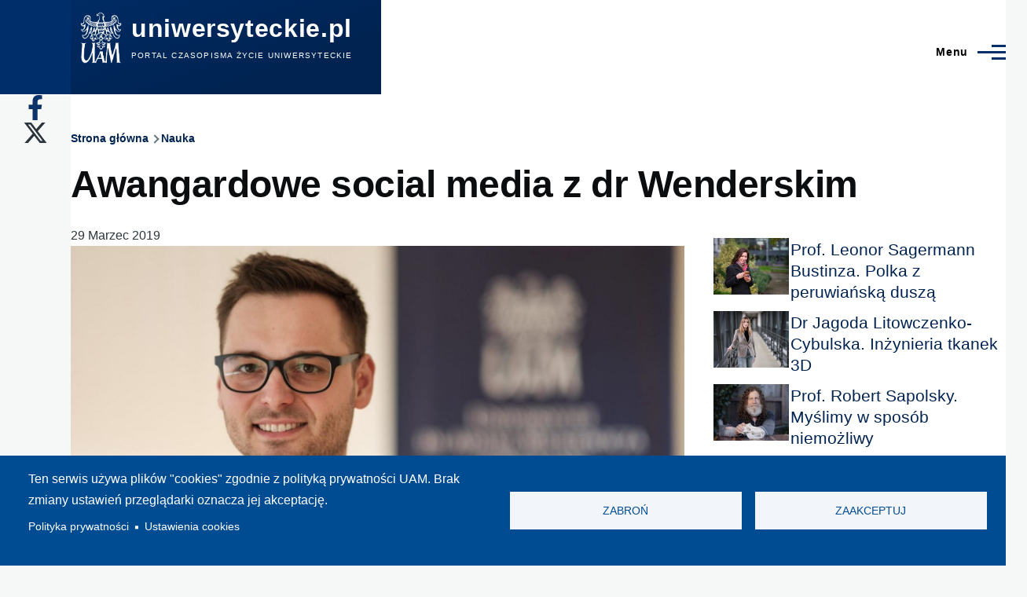

--- FILE ---
content_type: text/html; charset=UTF-8
request_url: https://uniwersyteckie.pl/nauka/awangardowe-social-media-z-dr-wenderskim
body_size: 16999
content:
<!DOCTYPE html>
<html lang="pl" dir="ltr" prefix="content: http://purl.org/rss/1.0/modules/content/  dc: http://purl.org/dc/terms/  foaf: http://xmlns.com/foaf/0.1/  og: http://ogp.me/ns#  rdfs: http://www.w3.org/2000/01/rdf-schema#  schema: http://schema.org/  sioc: http://rdfs.org/sioc/ns#  sioct: http://rdfs.org/sioc/types#  skos: http://www.w3.org/2004/02/skos/core#  xsd: http://www.w3.org/2001/XMLSchema# " style="--color--primary-hue:214;--color--primary-saturation:100%;--color--primary-lightness:21">
  <head>
    <meta charset="utf-8" />
<script async src="/sites/default/files/google_analytics/gtag.js?t99wg1"></script>
<script>window.dataLayer = window.dataLayer || [];function gtag(){dataLayer.push(arguments)};gtag("js", new Date());gtag("set", "developer_id.dMDhkMT", true);gtag("config", "G-Y1W4JHWQG0", {"groups":"default","page_placeholder":"PLACEHOLDER_page_location","link_attribution":true,"allow_ad_personalization_signals":false});</script>
<meta name="description" content="O ‘lajkach’, ‘share’ach’ i ‘followersach’ sprzed stu lat z dr. inż. arch. Michałem Wenderskim z Wydziału Anglistyki rozmawia Jagoda Haloszka" />
<meta name="robots" content="index, max-image-preview:standard" />
<link rel="canonical" href="https://uniwersyteckie.pl/nauka/awangardowe-social-media-z-dr-wenderskim" />
<link rel="image_src" href="/sites/default/files/foto-naglowki/2019-03/Wenderski.jpg" />
<meta property="og:type" content="article" />
<meta property="og:url" content="https://uniwersyteckie.pl/nauka/awangardowe-social-media-z-dr-wenderskim" />
<meta property="og:title" content="Awangardowe social media z dr Wenderskim" />
<meta property="og:description" content="O ‘lajkach’, ‘share’ach’ i ‘followersach’ sprzed stu lat z dr. inż. arch. Michałem Wenderskim z Wydziału Anglistyki rozmawia Jagoda Haloszka" />
<meta property="og:image" content="https://uniwersyteckie.pl/sites/default/files/foto-naglowki/2019-03/Wenderski.jpg" />
<meta property="og:image:alt" content="fot. Adrian Wykrota" />
<meta name="Generator" content="Drupal 11 (https://www.drupal.org)" />
<meta name="MobileOptimized" content="width" />
<meta name="HandheldFriendly" content="true" />
<meta name="viewport" content="width=device-width, initial-scale=1.0" />
<link rel="icon" href="/favicon.ico" type="image/vnd.microsoft.icon" />
<link rel="alternate" hreflang="pl" href="https://uniwersyteckie.pl/nauka/awangardowe-social-media-z-dr-wenderskim" />
<script>window.a2a_config=window.a2a_config||{};a2a_config.callbacks=[];a2a_config.overlays=[];a2a_config.templates={};</script>
<style>padding: 15px 0px;</style>

    <title>Awangardowe social media z dr Wenderskim | uniwersyteckie.pl</title>
    <link rel="stylesheet" media="all" href="/sites/default/files/css/css_gExledT_nQalmxadiR4pid28dpZ8ECePn8CoFb6HjIU.css?delta=0&amp;language=pl&amp;theme=olivero&amp;include=[base64]" />
<link rel="stylesheet" media="all" href="/sites/default/files/css/css_BUJt50O0nxskIX-9LNPKzeHMnxlwff1y-RPjdAJswyA.css?delta=1&amp;language=pl&amp;theme=olivero&amp;include=[base64]" />

    <script type="application/json" data-drupal-selector="drupal-settings-json">{"path":{"baseUrl":"\/","pathPrefix":"","currentPath":"node\/1326","currentPathIsAdmin":false,"isFront":false,"currentLanguage":"pl"},"pluralDelimiter":"\u0003","suppressDeprecationErrors":true,"ajaxPageState":{"libraries":"[base64]","theme":"olivero","theme_token":null},"ajaxTrustedUrl":{"\/search\/node":true},"google_analytics":{"account":"G-Y1W4JHWQG0","trackOutbound":true,"trackMailto":true,"trackTel":true,"trackDownload":true,"trackDownloadExtensions":"7z|aac|arc|arj|asf|asx|avi|bin|csv|doc(x|m)?|dot(x|m)?|exe|flv|gif|gz|gzip|hqx|jar|jpe?g|js|mp(2|3|4|e?g)|mov(ie)?|msi|msp|pdf|phps|png|ppt(x|m)?|pot(x|m)?|pps(x|m)?|ppam|sld(x|m)?|thmx|qtm?|ra(m|r)?|sea|sit|tar|tgz|torrent|txt|wav|wma|wmv|wpd|xls(x|m|b)?|xlt(x|m)|xlam|xml|z|zip","trackColorbox":true},"button_text":"Scroll to top","button_style":"image","button_animation":"fade","button_animation_speed":200,"scroll_distance":100,"scroll_speed":300,"cookies":{"cookiesjsr":{"config":{"cookie":{"name":"cookiesjsr","expires":31536000000,"domain":"","sameSite":"Lax","secure":false},"library":{"libBasePath":"https:\/\/cdn.jsdelivr.net\/gh\/jfeltkamp\/cookiesjsr@1\/dist","libPath":"https:\/\/cdn.jsdelivr.net\/gh\/jfeltkamp\/cookiesjsr@1\/dist\/cookiesjsr.min.js","scrollLimit":0},"callback":{"method":"post","url":"\/cookies\/consent\/callback.json","headers":[]},"interface":{"openSettingsHash":"#editCookieSettings","showDenyAll":true,"denyAllOnLayerClose":false,"settingsAsLink":true,"availableLangs":["pl"],"defaultLang":"pl","groupConsent":false,"cookieDocs":false}},"services":{"functional":{"id":"functional","services":[{"key":"functional","type":"functional","name":"Required functional","info":{"value":"\u003Ctable\u003E\r\n\t\u003Cthead\u003E\r\n\t\t\u003Ctr\u003E\r\n\t\t\t\u003Cth width=\u002215%\u0022\u003ECookie name\u003C\/th\u003E\r\n\t\t\t\u003Cth width=\u002215%\u0022\u003EDefault expiration time\u003C\/th\u003E\r\n\t\t\t\u003Cth\u003EDescription\u003C\/th\u003E\r\n\t\t\u003C\/tr\u003E\r\n\t\u003C\/thead\u003E\r\n\t\u003Ctbody\u003E\r\n\t\t\u003Ctr\u003E\r\n\t\t\t\u003Ctd\u003E\u003Ccode dir=\u0022ltr\u0022 translate=\u0022no\u0022\u003ESSESS\u0026lt;ID\u0026gt;\u003C\/code\u003E\u003C\/td\u003E\r\n\t\t\t\u003Ctd\u003E1 month\u003C\/td\u003E\r\n\t\t\t\u003Ctd\u003EIf you are logged in to this website, a session cookie is required to identify and connect your browser to your user account in the server backend of this website.\u003C\/td\u003E\r\n\t\t\u003C\/tr\u003E\r\n\t\t\u003Ctr\u003E\r\n\t\t\t\u003Ctd\u003E\u003Ccode dir=\u0022ltr\u0022 translate=\u0022no\u0022\u003Ecookiesjsr\u003C\/code\u003E\u003C\/td\u003E\r\n\t\t\t\u003Ctd\u003E1 year\u003C\/td\u003E\r\n\t\t\t\u003Ctd\u003EWhen you visited this website for the first time, you were asked for your permission to use several services (including those from third parties) that require data to be saved in your browser (cookies, local storage). Your decisions about each service (allow, deny) are stored in this cookie and are reused each time you visit this website.\u003C\/td\u003E\r\n\t\t\u003C\/tr\u003E\r\n\t\u003C\/tbody\u003E\r\n\u003C\/table\u003E\r\n","format":"full_html"},"uri":"","needConsent":false}],"weight":1}},"translation":{"_core":{"default_config_hash":"PpB_t3-mnEd5Lckhxc9rfquSMa0CndPslGvJZlcg61E"},"langcode":"pl","bannerText":"Ten serwis u\u017cywa plik\u00f3w \u0022cookies\u0022 zgodnie z polityk\u0105 prywatno\u015bci UAM.\r\nBrak zmiany ustawie\u0144 przegl\u0105darki oznacza jej akceptacj\u0119.","privacyPolicy":"Polityka prywatno\u015bci","privacyUri":"https:\/\/amu.edu.pl\/polityka-prywatnosci","imprint":"Imprint","imprintUri":"","cookieDocs":"Cookie documentation","cookieDocsUri":"\/cookies\/documentation","officialWebsite":"Official website","denyAll":"Zabro\u0144 ","alwaysActive":"Zawsze\u00a0w\u0142\u0105czone","settings":"Ustawienia cookies","acceptAll":"Zaakceptuj","requiredCookies":"Wymagane cookies","cookieSettings":"Ustawienia cookies","close":"Zamknij","readMore":"Czytaj dalej","allowed":"Dozwolone","denied":"Zabronione","settingsAllServices":"Ustawienia dla wszystkich us\u0142ug","saveSettings":"Zapisz","default_langcode":"en","disclaimerText":"All cookie information is subject to change by the service providers. We update this information regularly.","disclaimerTextPosition":"both","processorDetailsLabel":"Processor Company Details","processorLabel":"Firma","processorWebsiteUrlLabel":"Company Website","processorPrivacyPolicyUrlLabel":"Company Privacy Policy","processorCookiePolicyUrlLabel":"Company Cookie Policy","processorContactLabel":"Data Protection Contact Details","placeholderAcceptAllText":"Akceptuj wszystkie cookies","functional":{"title":"Functional","details":"Cookies are small text files that are placed by your browser on your device in order to store certain information. Using the information that is stored and returned, a website can recognize that you have previously accessed and visited it using the browser on your end device. We use this information to arrange and display the website optimally in accordance with your preferences. Within this process, only the cookie itself is identified on your device. Personal data is only stored following your express consent or where this is absolutely necessary to enable use the service provided by us and accessed by you."}}},"cookiesTexts":{"_core":{"default_config_hash":"PpB_t3-mnEd5Lckhxc9rfquSMa0CndPslGvJZlcg61E"},"langcode":"pl","bannerText":"Ten serwis u\u017cywa plik\u00f3w \u0022cookies\u0022 zgodnie z polityk\u0105 prywatno\u015bci UAM.\r\nBrak zmiany ustawie\u0144 przegl\u0105darki oznacza jej akceptacj\u0119.","privacyPolicy":"Polityka prywatno\u015bci","privacyUri":"https:\/\/amu.edu.pl\/polityka-prywatnosci","imprint":"Imprint","imprintUri":"","cookieDocs":"Cookie documentation","cookieDocsUri":"\/cookies\/documentation","officialWebsite":"Official website","denyAll":"Zabro\u0144 ","alwaysActive":"Zawsze\u00a0w\u0142\u0105czone","settings":"Ustawienia cookies","acceptAll":"Zaakceptuj","requiredCookies":"Wymagane cookies","cookieSettings":"Ustawienia cookies","close":"Zamknij","readMore":"Czytaj dalej","allowed":"Dozwolone","denied":"Zabronione","settingsAllServices":"Ustawienia dla wszystkich us\u0142ug","saveSettings":"Zapisz","default_langcode":"en","disclaimerText":"All cookie information is subject to change by the service providers. We update this information regularly.","disclaimerTextPosition":"both","processorDetailsLabel":"Processor Company Details","processorLabel":"Firma","processorWebsiteUrlLabel":"Company Website","processorPrivacyPolicyUrlLabel":"Company Privacy Policy","processorCookiePolicyUrlLabel":"Company Cookie Policy","processorContactLabel":"Data Protection Contact Details","placeholderAcceptAllText":"Akceptuj wszystkie cookies"},"services":{"functional":{"uuid":"3193f46f-a03d-4167-b767-615944f7929a","langcode":"pl","status":true,"dependencies":[],"_core":{"default_config_hash":"N-O3629vb-jExOxfM0FYcfPzEu6QVzgWHMm06jMERLg"},"id":"functional","label":"Required functional","group":"functional","info":{"value":"\u003Ctable\u003E\r\n\t\u003Cthead\u003E\r\n\t\t\u003Ctr\u003E\r\n\t\t\t\u003Cth width=\u002215%\u0022\u003ECookie name\u003C\/th\u003E\r\n\t\t\t\u003Cth width=\u002215%\u0022\u003EDefault expiration time\u003C\/th\u003E\r\n\t\t\t\u003Cth\u003EDescription\u003C\/th\u003E\r\n\t\t\u003C\/tr\u003E\r\n\t\u003C\/thead\u003E\r\n\t\u003Ctbody\u003E\r\n\t\t\u003Ctr\u003E\r\n\t\t\t\u003Ctd\u003E\u003Ccode dir=\u0022ltr\u0022 translate=\u0022no\u0022\u003ESSESS\u0026lt;ID\u0026gt;\u003C\/code\u003E\u003C\/td\u003E\r\n\t\t\t\u003Ctd\u003E1 month\u003C\/td\u003E\r\n\t\t\t\u003Ctd\u003EIf you are logged in to this website, a session cookie is required to identify and connect your browser to your user account in the server backend of this website.\u003C\/td\u003E\r\n\t\t\u003C\/tr\u003E\r\n\t\t\u003Ctr\u003E\r\n\t\t\t\u003Ctd\u003E\u003Ccode dir=\u0022ltr\u0022 translate=\u0022no\u0022\u003Ecookiesjsr\u003C\/code\u003E\u003C\/td\u003E\r\n\t\t\t\u003Ctd\u003E1 year\u003C\/td\u003E\r\n\t\t\t\u003Ctd\u003EWhen you visited this website for the first time, you were asked for your permission to use several services (including those from third parties) that require data to be saved in your browser (cookies, local storage). Your decisions about each service (allow, deny) are stored in this cookie and are reused each time you visit this website.\u003C\/td\u003E\r\n\t\t\u003C\/tr\u003E\r\n\t\u003C\/tbody\u003E\r\n\u003C\/table\u003E\r\n","format":"full_html"},"consentRequired":false,"purpose":"Essential functional cookies to provide general functionality","processor":"","processorContact":"","processorUrl":"","processorPrivacyPolicyUrl":"","processorCookiePolicyUrl":"","placeholderMainText":"This content is blocked because required functional cookies have not been accepted.","placeholderAcceptText":"Only accept required functional cookies"}},"groups":{"functional":{"uuid":"f5fdbd09-95bf-4847-8908-1d284c31ccf1","langcode":"pl","status":true,"dependencies":[],"_core":{"default_config_hash":"aHm4Q63Ge97tcktTa_qmUqJMir45iyGY2lEvvqPW68g"},"id":"functional","label":"Functional","weight":1,"title":"Functional","details":"Cookies are small text files that are placed by your browser on your device in order to store certain information. Using the information that is stored and returned, a website can recognize that you have previously accessed and visited it using the browser on your end device. We use this information to arrange and display the website optimally in accordance with your preferences. Within this process, only the cookie itself is identified on your device. Personal data is only stored following your express consent or where this is absolutely necessary to enable use the service provided by us and accessed by you."},"marketing":{"uuid":"c51222e8-583e-4f0a-9308-4f45d55bed78","langcode":"pl","status":true,"dependencies":[],"_core":{"default_config_hash":"JkP6try0AxX_f4RpFEletep5NHSlVB1BbGw0snW4MO8"},"id":"marketing","label":"Marketing","weight":20,"title":"Marketing","details":"Customer communication and marketing tools."},"performance":{"uuid":"2eb9a71b-8b9a-4e1e-9df8-b78e347c01ec","langcode":"pl","status":true,"dependencies":[],"_core":{"default_config_hash":"Jv3uIJviBj7D282Qu1ZpEQwuOEb3lCcDvx-XVHeOJpw"},"id":"performance","label":"Wydajno\u015b\u0107","weight":30,"title":"Performance Cookies","details":"Performance cookies collect aggregated information about how our website is used. The purpose of this is to improve its attractiveness, content and functionality. These cookies help us to determine whether, how often and for how long particular sub-pages of our website are accessed and which content users are particularly interested in. Search terms, country, region and (where applicable) the city from which the website is accessed are also recorded, as is the proportion of mobile devices that are used to access the website. We use this information to compile statistical reports that help us tailor the content of our website to your needs and optimize our offer."},"social":{"uuid":"708ea49a-072c-47f5-b434-8168b08ab449","langcode":"pl","status":true,"dependencies":[],"_core":{"default_config_hash":"w9uS0Ktbh58ffWxW1ue_MKgB_he6iZPMx2Pc6tN4K4o"},"id":"social","label":"Social Plugins","weight":20,"title":"Social Plugins","details":"Social media widgets provide additional content originally published on third party platforms."},"tracking":{"uuid":"a6051b43-af0f-4658-8bc9-c17d16725e73","langcode":"pl","status":true,"dependencies":[],"_core":{"default_config_hash":"_gYDe3qoEc6L5uYR6zhu5V-3ARLlyis9gl1diq7Tnf4"},"id":"tracking","label":"Tracking","weight":10,"title":"Tracking cookies","details":"Marketing cookies come from external advertising companies (\u0022third-party cookies\u0022) and are used to collect information about the websites visited by the user. The purpose of this is to create and display target group-oriented content and advertising for the user."},"video":{"uuid":"24de456c-c2c4-4ffa-8c29-91966690d067","langcode":"pl","status":true,"dependencies":[],"_core":{"default_config_hash":"w1WnCmP2Xfgx24xbx5u9T27XLF_ZFw5R0MlO-eDDPpQ"},"id":"video","label":"Filmy","weight":40,"title":"Wideo","details":"Us\u0142uga udost\u0119pniania wideo pomo\u017ce doda\u0107 multimedia do strony i zwi\u0119kszy\u0107 jej ogladalno\u015b\u0107."}}},"statistics":{"data":{"nid":"1326"},"url":"\/modules\/contrib\/statistics\/statistics.php"},"blazy":{"loadInvisible":false,"offset":100,"saveViewportOffsetDelay":50,"validateDelay":25,"container":"","loader":true,"unblazy":false,"visibleClass":false},"blazyIo":{"disconnect":false,"rootMargin":"0px","threshold":[0,0.25,0.5,0.75,1]},"user":{"uid":0,"permissionsHash":"7fc0e86b202f3079ddea400ed8543da1a498c2761985d47ad9dc5308999de784"}}</script>
<script src="/sites/default/files/js/js_6nzIVdCJcnjkwjZXiEJsjjY3C0yA2rRBwSHlKg8_55s.js?scope=header&amp;delta=0&amp;language=pl&amp;theme=olivero&amp;include=[base64]"></script>
<script src="/modules/contrib/cookies/js/cookiesjsr.conf.js?v=11.2.10" defer></script>
<script src="https://use.fontawesome.com/releases/v6.4.2/js/all.js" defer crossorigin="anonymous"></script>
<script src="https://use.fontawesome.com/releases/v6.4.2/js/v4-shims.js" defer crossorigin="anonymous"></script>

    
<link rel="preload" href="/core/themes/olivero/fonts/metropolis/Metropolis-Regular.woff2" as="font" type="font/woff2" crossorigin>
<link rel="preload" href="/core/themes/olivero/fonts/metropolis/Metropolis-SemiBold.woff2" as="font" type="font/woff2" crossorigin>
<link rel="preload" href="/core/themes/olivero/fonts/metropolis/Metropolis-Bold.woff2" as="font" type="font/woff2" crossorigin>
<link rel="preload" href="/core/themes/olivero/fonts/lora/lora-v14-latin-regular.woff2" as="font" type="font/woff2" crossorigin>
    <noscript><link rel="stylesheet" href="/core/themes/olivero/css/components/navigation/nav-primary-no-js.css?t99wg1" />
</noscript>
  </head>
  <body class="path-node page-node-type-artykul">
        <a href="#main-content" class="visually-hidden focusable skip-link">
      Przejdź do treści
    </a>
    
      <div class="dialog-off-canvas-main-canvas" data-off-canvas-main-canvas>
    
<div id="page-wrapper" class="page-wrapper">
  <div id="page">

          <header id="header" class="site-header" data-drupal-selector="site-header" role="banner">

                <div class="site-header__fixable" data-drupal-selector="site-header-fixable">
          <div class="site-header__initial">
            <button class="sticky-header-toggle" data-drupal-selector="sticky-header-toggle" role="switch" aria-controls="site-header__inner" aria-label="Przyklejony nagłówek" aria-checked="false">
              <span class="sticky-header-toggle__icon">
                <span></span>
                <span></span>
                <span></span>
              </span>
            </button>
          </div>

                    <div id="site-header__inner" class="site-header__inner" data-drupal-selector="site-header-inner">
            <div class="container site-header__inner__container">

              


<div id="block-olivero-site-branding" class="site-branding block block-system block-system-branding-block">
  
    
    <div class="site-branding__inner">
          <a href="/" rel="home" class="site-branding__logo">
        <img src="/sites/default/files/Logo_UAM_czarne_negatyw_RGB-removebg-preview_1.png" alt="Strona główna" fetchpriority="high"/>
      </a>
              <div class="site-branding__text">
                  <div class="site-branding__name">
            <a href="/" rel="home" title="Strona główna">uniwersyteckie.pl</a>
          </div>
                          <div class="site-branding__slogan">Portal czasopisma Życie Uniwersyteckie </div>
              </div>
      </div>
</div>

<div class="header-nav-overlay" data-drupal-selector="header-nav-overlay"></div>


                              <div class="mobile-buttons" data-drupal-selector="mobile-buttons">
                  <button class="mobile-nav-button" data-drupal-selector="mobile-nav-button" aria-label="Menu Główne" aria-controls="header-nav" aria-expanded="false">
                    <span class="mobile-nav-button__label">Menu</span>
                    <span class="mobile-nav-button__icon"></span>
                  </button>
                </div>

                <div id="header-nav" class="header-nav" data-drupal-selector="header-nav">
                  
<div class="search-block-form block block-search-narrow" data-drupal-selector="search-block-form" id="block-olivero-search-form-narrow" role="search">
  
    
      <div class="content">
      <form action="/search/node" method="get" id="search-block-form" accept-charset="UTF-8" class="search-form search-block-form">
  <div class="clearfix js-form-item form-item js-form-type-search form-item-keys js-form-item-keys form-no-label">
      <label for="edit-keys" class="form-item__label visually-hidden">Szukaj</label>
        <input title="Wprowadź słowa, które mają zostać wyszukane." placeholder="Wyszukaj po słowie kluczowym lub frazie." data-drupal-selector="edit-keys" type="search" id="edit-keys" name="keys" value="" size="15" maxlength="128" class="form-search form-element form-element--type-search form-element--api-search" />

        </div>
<div data-drupal-selector="edit-actions" class="form-actions js-form-wrapper form-wrapper" id="edit-actions"><button class="button--primary search-form__submit button js-form-submit form-submit" data-drupal-selector="edit-submit" type="submit" id="edit-submit" value="Szukaj">
    <span class="icon--search"></span>
    <span class="visually-hidden">Szukaj</span>
</button>

</div>

</form>

    </div>
  </div>
<nav  id="block-olivero-main-menu" class="primary-nav block block-menu navigation menu--main" aria-labelledby="block-olivero-main-menu-menu" role="navigation">
            
  <h2 class="visually-hidden block__title" id="block-olivero-main-menu-menu">Główna nawigacja</h2>
  
        


          
        
    <ul  class="menu primary-nav__menu primary-nav__menu--level-1" data-drupal-selector="primary-nav-menu--level-1">
            
                          
        
        
        <li class="primary-nav__menu-item primary-nav__menu-item--link primary-nav__menu-item--level-1">
                              
                      <a href="/nauka" class="primary-nav__menu-link primary-nav__menu-link--link primary-nav__menu-link--level-1" data-drupal-selector="primary-nav-menu-link-has-children" data-drupal-link-system-path="taxonomy/term/10">            <span class="primary-nav__menu-link-inner primary-nav__menu-link-inner--level-1">Nauka</span>
          </a>

            
                  </li>
      
                          
        
        
        <li class="primary-nav__menu-item primary-nav__menu-item--link primary-nav__menu-item--level-1">
                              
                      <a href="/wydarzenia" class="primary-nav__menu-link primary-nav__menu-link--link primary-nav__menu-link--level-1" data-drupal-selector="primary-nav-menu-link-has-children" data-drupal-link-system-path="taxonomy/term/11">            <span class="primary-nav__menu-link-inner primary-nav__menu-link-inner--level-1">Wydarzenia</span>
          </a>

            
                  </li>
      
                          
        
        
        <li class="primary-nav__menu-item primary-nav__menu-item--nolink primary-nav__menu-item--level-1 primary-nav__menu-item--has-children" data-drupal-selector="primary-nav-menu-item-has-children">
                              
                      <span class="primary-nav__menu-link primary-nav__menu-link--nolink primary-nav__menu-link--level-1 primary-nav__menu-link--has-children" data-drupal-selector="primary-nav-menu-link-has-children">Jednostki UAM</span>

                                                        
                <button class="primary-nav__button-toggle" data-drupal-selector="primary-nav-submenu-toggle-button" aria-controls="primary-menu-item-123" aria-expanded="false" aria-hidden="true" tabindex="-1">
                  <span class="visually-hidden">Jednostki UAM sub-navigation</span>
                  <span class="icon--menu-toggle"></span>
                </button>
              
                                      
              <span data-drupal-selector="primary-nav-menu-🥕" class="primary-nav__menu-🥕"></span>
    
    <ul  class="menu primary-nav__menu primary-nav__menu--level-2" data-drupal-selector="primary-nav-menu--level-2" id="primary-menu-item-123">
            
                          
        
        
        <li class="primary-nav__menu-item primary-nav__menu-item--link primary-nav__menu-item--level-2">
                              
                      <a href="/wydzial-anglistyki" class="primary-nav__menu-link primary-nav__menu-link--link primary-nav__menu-link--level-2" data-drupal-link-system-path="taxonomy/term/14">            <span class="primary-nav__menu-link-inner primary-nav__menu-link-inner--level-2">Wydział Anglistyki</span>
          </a>

            
                  </li>
      
                          
        
        
        <li class="primary-nav__menu-item primary-nav__menu-item--link primary-nav__menu-item--level-2">
                              
                      <a href="/wydzial-antropologii-i-kulturoznawstwa" class="primary-nav__menu-link primary-nav__menu-link--link primary-nav__menu-link--level-2" data-drupal-link-system-path="taxonomy/term/221">            <span class="primary-nav__menu-link-inner primary-nav__menu-link-inner--level-2">Wydział Antropologii i Kulturoznawstwa</span>
          </a>

            
                  </li>
      
                          
        
        
        <li class="primary-nav__menu-item primary-nav__menu-item--link primary-nav__menu-item--level-2">
                              
                      <a href="/wydzial-archeologii" class="primary-nav__menu-link primary-nav__menu-link--link primary-nav__menu-link--level-2" data-drupal-link-system-path="taxonomy/term/222">            <span class="primary-nav__menu-link-inner primary-nav__menu-link-inner--level-2">Wydział Archeologii</span>
          </a>

            
                  </li>
      
                          
        
        
        <li class="primary-nav__menu-item primary-nav__menu-item--link primary-nav__menu-item--level-2">
                              
                      <a href="/wydzial-biologii" class="primary-nav__menu-link primary-nav__menu-link--link primary-nav__menu-link--level-2" data-drupal-link-system-path="taxonomy/term/15">            <span class="primary-nav__menu-link-inner primary-nav__menu-link-inner--level-2">Wydział Biologii</span>
          </a>

            
                  </li>
      
                          
        
        
        <li class="primary-nav__menu-item primary-nav__menu-item--link primary-nav__menu-item--level-2">
                              
                      <a href="/wydzial-chemii" class="primary-nav__menu-link primary-nav__menu-link--link primary-nav__menu-link--level-2" data-drupal-link-system-path="taxonomy/term/16">            <span class="primary-nav__menu-link-inner primary-nav__menu-link-inner--level-2">Wydział Chemii</span>
          </a>

            
                  </li>
      
                          
        
        
        <li class="primary-nav__menu-item primary-nav__menu-item--link primary-nav__menu-item--level-2">
                              
                      <a href="/wydzial-etnolingwistyki" class="primary-nav__menu-link primary-nav__menu-link--link primary-nav__menu-link--level-2" data-drupal-link-system-path="taxonomy/term/1063">            <span class="primary-nav__menu-link-inner primary-nav__menu-link-inner--level-2">Wydział Etnolingwistyki</span>
          </a>

            
                  </li>
      
                          
        
        
        <li class="primary-nav__menu-item primary-nav__menu-item--link primary-nav__menu-item--level-2">
                              
                      <a href="/wydzial-filologii-polskiej-i-klasycznej" class="primary-nav__menu-link primary-nav__menu-link--link primary-nav__menu-link--level-2" data-drupal-link-system-path="taxonomy/term/17">            <span class="primary-nav__menu-link-inner primary-nav__menu-link-inner--level-2">Wydział Filologii Polskiej i Klasycznej</span>
          </a>

            
                  </li>
      
                          
        
        
        <li class="primary-nav__menu-item primary-nav__menu-item--link primary-nav__menu-item--level-2">
                              
                      <a href="/wydzial-filozoficzny" class="primary-nav__menu-link primary-nav__menu-link--link primary-nav__menu-link--level-2" data-drupal-link-system-path="taxonomy/term/223">            <span class="primary-nav__menu-link-inner primary-nav__menu-link-inner--level-2">Wydział Filozoficzny</span>
          </a>

            
                  </li>
      
                          
        
        
        <li class="primary-nav__menu-item primary-nav__menu-item--link primary-nav__menu-item--level-2">
                              
                      <a href="/wydzial-fizyki-i-astronomii" class="primary-nav__menu-link primary-nav__menu-link--link primary-nav__menu-link--level-2" data-drupal-link-system-path="taxonomy/term/18">            <span class="primary-nav__menu-link-inner primary-nav__menu-link-inner--level-2">Wydział Fizyki i Astronomii</span>
          </a>

            
                  </li>
      
                          
        
        
        <li class="primary-nav__menu-item primary-nav__menu-item--link primary-nav__menu-item--level-2">
                              
                      <a href="/wydzial-geografii-spol-ekonom-i-gosp-przestrzennej" class="primary-nav__menu-link primary-nav__menu-link--link primary-nav__menu-link--level-2" data-drupal-link-system-path="taxonomy/term/218">            <span class="primary-nav__menu-link-inner primary-nav__menu-link-inner--level-2">Wydział Geografii Społ.- Ekonom. i Gosp. Przestrzennej</span>
          </a>

            
                  </li>
      
                          
        
        
        <li class="primary-nav__menu-item primary-nav__menu-item--link primary-nav__menu-item--level-2">
                              
                      <a href="/wydzial-historii" class="primary-nav__menu-link primary-nav__menu-link--link primary-nav__menu-link--level-2" data-drupal-link-system-path="taxonomy/term/19">            <span class="primary-nav__menu-link-inner primary-nav__menu-link-inner--level-2">Wydział Historii</span>
          </a>

            
                  </li>
      
                          
        
        
        <li class="primary-nav__menu-item primary-nav__menu-item--link primary-nav__menu-item--level-2">
                              
                      <a href="/wydzial-matematyki-i-informatyki" class="primary-nav__menu-link primary-nav__menu-link--link primary-nav__menu-link--level-2" data-drupal-link-system-path="taxonomy/term/20">            <span class="primary-nav__menu-link-inner primary-nav__menu-link-inner--level-2">Wydział Matematyki i Informatyki</span>
          </a>

            
                  </li>
      
                          
        
        
        <li class="primary-nav__menu-item primary-nav__menu-item--link primary-nav__menu-item--level-2">
                              
                      <a href="/wydzial-nauk-geograficznych-i-geologicznych" class="primary-nav__menu-link primary-nav__menu-link--link primary-nav__menu-link--level-2" data-drupal-link-system-path="taxonomy/term/21">            <span class="primary-nav__menu-link-inner primary-nav__menu-link-inner--level-2">Wydział Nauk Geograficznych i Geologicznych</span>
          </a>

            
                  </li>
      
                          
        
        
        <li class="primary-nav__menu-item primary-nav__menu-item--link primary-nav__menu-item--level-2">
                              
                      <a href="/wydzial-nauk-politycznych-i-dziennikarstwa" class="primary-nav__menu-link primary-nav__menu-link--link primary-nav__menu-link--level-2" data-drupal-link-system-path="taxonomy/term/22">            <span class="primary-nav__menu-link-inner primary-nav__menu-link-inner--level-2">Wydział Nauk Politycznych i Dziennikarstwa</span>
          </a>

            
                  </li>
      
                          
        
        
        <li class="primary-nav__menu-item primary-nav__menu-item--link primary-nav__menu-item--level-2">
                              
                      <a href="/wydzial-nauk-o-sztuce" class="primary-nav__menu-link primary-nav__menu-link--link primary-nav__menu-link--level-2" data-drupal-link-system-path="taxonomy/term/224">            <span class="primary-nav__menu-link-inner primary-nav__menu-link-inner--level-2">Wydział Nauk o Sztuce</span>
          </a>

            
                  </li>
      
                          
        
        
        <li class="primary-nav__menu-item primary-nav__menu-item--link primary-nav__menu-item--level-2">
                              
                      <a href="/wydzial-neofilologii" class="primary-nav__menu-link primary-nav__menu-link--link primary-nav__menu-link--level-2" data-drupal-link-system-path="taxonomy/term/23">            <span class="primary-nav__menu-link-inner primary-nav__menu-link-inner--level-2">Wydział Neofilologii</span>
          </a>

            
                  </li>
      
                          
        
        
        <li class="primary-nav__menu-item primary-nav__menu-item--link primary-nav__menu-item--level-2">
                              
                      <a href="/wydzial-pedagogiczno-artystyczny-w-kaliszu" class="primary-nav__menu-link primary-nav__menu-link--link primary-nav__menu-link--level-2" data-drupal-link-system-path="taxonomy/term/24">            <span class="primary-nav__menu-link-inner primary-nav__menu-link-inner--level-2">Wydział Pedagogiczno-Artystyczny w Kaliszu</span>
          </a>

            
                  </li>
      
                          
        
        
        <li class="primary-nav__menu-item primary-nav__menu-item--link primary-nav__menu-item--level-2">
                              
                      <a href="/wydzial-prawa-i-administracji" class="primary-nav__menu-link primary-nav__menu-link--link primary-nav__menu-link--level-2" data-drupal-link-system-path="taxonomy/term/25">            <span class="primary-nav__menu-link-inner primary-nav__menu-link-inner--level-2">Wydział Prawa i Administracji</span>
          </a>

            
                  </li>
      
                          
        
        
        <li class="primary-nav__menu-item primary-nav__menu-item--link primary-nav__menu-item--level-2">
                              
                      <a href="/wydzial-psychologii-i-kognitywistyki" class="primary-nav__menu-link primary-nav__menu-link--link primary-nav__menu-link--level-2" data-drupal-link-system-path="taxonomy/term/219">            <span class="primary-nav__menu-link-inner primary-nav__menu-link-inner--level-2">Wydział Psychologii i Kognitywistyki</span>
          </a>

            
                  </li>
      
                          
        
        
        <li class="primary-nav__menu-item primary-nav__menu-item--link primary-nav__menu-item--level-2">
                              
                      <a href="/wydzial-socjologii" class="primary-nav__menu-link primary-nav__menu-link--link primary-nav__menu-link--level-2" data-drupal-link-system-path="taxonomy/term/220">            <span class="primary-nav__menu-link-inner primary-nav__menu-link-inner--level-2">Wydział Socjologii</span>
          </a>

            
                  </li>
      
                          
        
        
        <li class="primary-nav__menu-item primary-nav__menu-item--link primary-nav__menu-item--level-2">
                              
                      <a href="/wydzial-studiow-edukacyjnych" class="primary-nav__menu-link primary-nav__menu-link--link primary-nav__menu-link--level-2" data-drupal-link-system-path="taxonomy/term/26">            <span class="primary-nav__menu-link-inner primary-nav__menu-link-inner--level-2">Wydział Studiów Edukacyjnych</span>
          </a>

            
                  </li>
      
                          
        
        
        <li class="primary-nav__menu-item primary-nav__menu-item--link primary-nav__menu-item--level-2">
                              
                      <a href="/wydzial-teologiczny" class="primary-nav__menu-link primary-nav__menu-link--link primary-nav__menu-link--level-2" data-drupal-link-system-path="taxonomy/term/27">            <span class="primary-nav__menu-link-inner primary-nav__menu-link-inner--level-2">Wydział Teologiczny</span>
          </a>

            
                  </li>
      
                          
        
        
        <li class="primary-nav__menu-item primary-nav__menu-item--link primary-nav__menu-item--level-2">
                              
                      <a href="/biblioteka-uniwersytecka" class="primary-nav__menu-link primary-nav__menu-link--link primary-nav__menu-link--level-2" data-drupal-link-system-path="taxonomy/term/1066">            <span class="primary-nav__menu-link-inner primary-nav__menu-link-inner--level-2">Biblioteka Uniwersytecka</span>
          </a>

            
                  </li>
      
                          
        
        
        <li class="primary-nav__menu-item primary-nav__menu-item--link primary-nav__menu-item--level-2">
                              
                      <a href="/centrum-nanobiomedyczne" class="primary-nav__menu-link primary-nav__menu-link--link primary-nav__menu-link--level-2" data-drupal-link-system-path="taxonomy/term/1065">            <span class="primary-nav__menu-link-inner primary-nav__menu-link-inner--level-2">Centrum Nanobiomedyczne</span>
          </a>

            
                  </li>
      
                          
        
        
        <li class="primary-nav__menu-item primary-nav__menu-item--link primary-nav__menu-item--level-2">
                              
                      <a href="/centrum-zaawansowanych-technologii" class="primary-nav__menu-link primary-nav__menu-link--link primary-nav__menu-link--level-2" data-drupal-link-system-path="taxonomy/term/1064">            <span class="primary-nav__menu-link-inner primary-nav__menu-link-inner--level-2">Centrum Zaawansowanych Technologii</span>
          </a>

            
                  </li>
      
                          
        
        
        <li class="primary-nav__menu-item primary-nav__menu-item--link primary-nav__menu-item--level-2">
                              
                      <a href="/collegium-polonicum-w-slubicach" class="primary-nav__menu-link primary-nav__menu-link--link primary-nav__menu-link--level-2" data-drupal-link-system-path="taxonomy/term/40">            <span class="primary-nav__menu-link-inner primary-nav__menu-link-inner--level-2">Collegium Polonicum w Słubicach</span>
          </a>

            
                  </li>
      
                          
        
        
        <li class="primary-nav__menu-item primary-nav__menu-item--link primary-nav__menu-item--level-2">
                              
                      <a href="/nadnotecki-instytut-w-pile" class="primary-nav__menu-link primary-nav__menu-link--link primary-nav__menu-link--level-2" data-drupal-link-system-path="taxonomy/term/39">            <span class="primary-nav__menu-link-inner primary-nav__menu-link-inner--level-2">Nadnotecki Instytut w Pile</span>
          </a>

            
                  </li>
          </ul>
  
            
                  </li>
      
                          
        
        
        <li class="primary-nav__menu-item primary-nav__menu-item--link primary-nav__menu-item--level-1">
                              
                      <a href="/administracja" class="primary-nav__menu-link primary-nav__menu-link--link primary-nav__menu-link--level-1" data-drupal-selector="primary-nav-menu-link-has-children" data-drupal-link-system-path="taxonomy/term/1060">            <span class="primary-nav__menu-link-inner primary-nav__menu-link-inner--level-1">Administracja</span>
          </a>

            
                  </li>
      
                          
        
        
        <li class="primary-nav__menu-item primary-nav__menu-item--link primary-nav__menu-item--level-1">
                              
                      <a href="/ludzie-uam" class="primary-nav__menu-link primary-nav__menu-link--link primary-nav__menu-link--level-1" data-drupal-selector="primary-nav-menu-link-has-children" data-drupal-link-system-path="taxonomy/term/294">            <span class="primary-nav__menu-link-inner primary-nav__menu-link-inner--level-1">Ludzie UAM</span>
          </a>

            
                  </li>
      
                          
        
        
        <li class="primary-nav__menu-item primary-nav__menu-item--link primary-nav__menu-item--level-1">
                              
                      <a href="/archiwum" class="primary-nav__menu-link primary-nav__menu-link--link primary-nav__menu-link--level-1" data-drupal-selector="primary-nav-menu-link-has-children" data-drupal-link-system-path="archiwum">            <span class="primary-nav__menu-link-inner primary-nav__menu-link-inner--level-1">Archiwum</span>
          </a>

            
                  </li>
          </ul>
  


  </nav>


                  

  <div class="region region--secondary-menu">
    <div class="search-block-form block block-search-wide" data-drupal-selector="search-block-form-2" id="block-olivero-search-form-wide" role="search">
  
    
      <button class="block-search-wide__button" aria-label="Formularz wyszukiwania" data-drupal-selector="block-search-wide-button">
      <svg xmlns="http://www.w3.org/2000/svg" width="22" height="23" viewBox="0 0 22 23">
  <path fill="currentColor" d="M21.7,21.3l-4.4-4.4C19,15.1,20,12.7,20,10c0-5.5-4.5-10-10-10S0,4.5,0,10s4.5,10,10,10c2.1,0,4.1-0.7,5.8-1.8l4.5,4.5c0.4,0.4,1,0.4,1.4,0S22.1,21.7,21.7,21.3z M10,18c-4.4,0-8-3.6-8-8s3.6-8,8-8s8,3.6,8,8S14.4,18,10,18z"/>
</svg>
      <span class="block-search-wide__button-close"></span>
    </button>

        <div class="block-search-wide__wrapper" data-drupal-selector="block-search-wide-wrapper" tabindex="-1">
      <div class="block-search-wide__container">
        <div class="block-search-wide__grid">
          <form action="/search/node" method="get" id="search-block-form--2" accept-charset="UTF-8" class="search-form search-block-form">
  <div class="clearfix js-form-item form-item js-form-type-search form-item-keys js-form-item-keys form-no-label">
      <label for="edit-keys--2" class="form-item__label visually-hidden">Szukaj</label>
        <input title="Wprowadź słowa, które mają zostać wyszukane." placeholder="Wyszukaj po słowie kluczowym lub frazie." data-drupal-selector="edit-keys" type="search" id="edit-keys--2" name="keys" value="" size="15" maxlength="128" class="form-search form-element form-element--type-search form-element--api-search" />

        </div>
<div data-drupal-selector="edit-actions" class="form-actions js-form-wrapper form-wrapper" id="edit-actions--2"><button class="button--primary search-form__submit button js-form-submit form-submit" data-drupal-selector="edit-submit" type="submit" id="edit-submit--2" value="Szukaj">
    <span class="icon--search"></span>
    <span class="visually-hidden">Szukaj</span>
</button>

</div>

</form>

        </div>
      </div>
    </div>
  </div>

  </div>

                </div>
                          </div>
          </div>
        </div>
      </header>
    
    <div id="main-wrapper" class="layout-main-wrapper layout-container">
      <div id="main" class="layout-main">
        <div class="main-content">
          <a id="main-content" tabindex="-1"></a>
          
          <div class="main-content__container container">
            

  <div class="region region--highlighted grid-full layout--pass--content-medium">
    <div data-drupal-messages-fallback class="hidden messages-list"></div>

  </div>

            

  <div class="region region--breadcrumb grid-full layout--pass--content-medium">
    

<div id="block-olivero-breadcrumbs" class="block block-system block-system-breadcrumb-block">
  
    
      <div class="block__content">
        <nav class="breadcrumb" role="navigation" aria-labelledby="system-breadcrumb">
    <h2 id="system-breadcrumb" class="visually-hidden">Ścieżka nawigacyjna</h2>
    <div class="breadcrumb__content">
      <ol class="breadcrumb__list">
                  <li class="breadcrumb__item">
                          <a href="/" class="breadcrumb__link">Strona główna</a>
                      </li>
                  <li class="breadcrumb__item">
                          <a href="/nauka" class="breadcrumb__link">Nauka</a>
                      </li>
              </ol>
    </div>
  </nav>

    </div>
  </div>

  </div>


                          <main role="main">
                

  <div class="region region--content-above grid-full layout--pass--content-medium">
    

<div id="block-olivero-page-title" class="block block-core block-page-title-block">
  
  

  <h1 class="title page-title">
<span>Awangardowe social media z dr Wenderskim</span>
</h1>


  
</div>

  </div>

                

  <div class="region region--content grid-full layout--pass--content-medium" id="content">
    

<div id="block-olivero-content" class="block block-system block-system-main-block">
  
    
      <div class="block__content">
      

<article data-history-node-id="1326" about="/nauka/awangardowe-social-media-z-dr-wenderskim" class="node node--type-artykul node--view-mode-full">
  <header class="">
    
          
      </header>
  <div class="node__content">
        <div class="ds-1col clearfix">

  

  

<div class="block block-layout-builder block-field-blocknodeartykulcreated">
  
    
      <div class="block__content">
      
<span><time datetime="2019-03-29T11:05:42+01:00" title="29 Marzec 2019">29 Marzec 2019</time>
</span>

    </div>
  </div>


</div>
  <div class="layout layout--twocol-section layout--twocol-section--67-33">

          <div  class="layout__region layout__region--first">
        

<div class="block block-layout-builder block-field-blocknodeartykulfield-image">
  
    
      <div class="block__content">
      
            <div class="blazy blazy--field blazy--field-image blazy--field-image---custom field field--name-field-image field--type-image field--label-hidden field__item" data-blazy="">    <div data-b-token="b-ed97afcf9bf" class="media media--blazy media--image is-b-loading"><img alt="fot. Adrian Wykrota" decoding="async" class="media__element b-lazy" loading="lazy" data-src="/sites/default/files/styles/de2e_standard/public/foto-naglowki/2019-03/Wenderski.jpg?h=1c9b88c9&amp;itok=WMjB95Gt" src="data:image/svg+xml;charset=utf-8,%3Csvg%20xmlns%3D&#039;http%3A%2F%2Fwww.w3.org%2F2000%2Fsvg&#039;%20viewBox%3D&#039;0%200%201%201&#039;%2F%3E" width="1600" height="900" typeof="foaf:Image" />
        </div>
  <div class="blazy__caption"><div class="blazy__caption--description">fot. Adrian Wykrota</div>
</div></div>
      
    </div>
  </div>


<div class="block block-layout-builder block-field-blocknodeartykulfield-autor">
  
    
      <div class="block__content">
      
            <div class="field field--name-field-autor field--type-entity-reference field--label-hidden field__item">  <div class="layout layout--twocol-section layout--twocol-section--25-75">

          <div  class="layout__region layout__region--first">
        
  <div class="field field--name-taxonomy-image field--type-image field--label-visually_hidden">
    <div class="field__label visually-hidden">Obraz</div>
              <div class="field__item">  <img loading="lazy" src="/sites/default/files/styles/field_preview/public/2020-08/123.jpg?itok=5wcQIr9r" width="128" height="150" alt="Jagoda Haloszka" typeof="foaf:Image" />


</div>
          </div>

      </div>
    
          <div  class="layout__region layout__region--second">
        
            <div class="field field--name-taxonomy-term-title field--type-ds field--label-hidden field__item"><h3 class="nazwisko-autora-artykulu">
  <a href="/jagoda-haloszka" hreflang="pl">Jagoda Haloszka</a>
</h3>
</div>
      
      </div>
    
  </div>

</div>
      
    </div>
  </div>

      </div>
    
          <div  class="layout__region layout__region--second">
        

<div class="views-element-container block block-views block-views-blocknajczesciej-czytane-block-1">
  
    
      <div class="block__content">
      <div><div class="no-display-mobile view view-najczesciej-czytane view-id-najczesciej_czytane view-display-id-block_1 js-view-dom-id-34c49e5d2c8624cda316ed3ebef1370e8c9e04b04c67f332a845123ffa0b3ee5">
  
    
      
      <div class="view-content">
      <table class="views-table cols-0 responsive-enabled">
      <tbody>
          <tr>
                                                                                        <td class="priority-low views-field views-field-field-image views-align-left">  <a href="/nauka/prof-leonor-sagermann-bustinza-polka-z-peruwianska-dusza" hreflang="pl"><img loading="lazy" src="/sites/default/files/styles/d3_traditional/public/foto-naglowki/2025-12/WG%20leonor%20sagermann%20bustinza%20d%207.jpg?h=6b6c6ba8&amp;itok=471LQKtB" width="300" height="225" alt="Prof. Leonor Sagermann Bustinza, fot. Władysław Gardasz" typeof="foaf:Image" />

</a>
          </td>
                                                                                        <td class="views-field views-field-title views-align-left"><a href="/nauka/prof-leonor-sagermann-bustinza-polka-z-peruwianska-dusza" hreflang="pl">Prof. Leonor Sagermann Bustinza. Polka z peruwiańską duszą </a>          </td>
              </tr>
          <tr>
                                                                                        <td class="priority-low views-field views-field-field-image views-align-left">  <a href="/nauka/dr-jagoda-litowczenko-cybulska-inzynieria-tkanek-3d" hreflang="pl"><img loading="lazy" src="/sites/default/files/styles/d3_traditional/public/foto-naglowki/2025-12/WG%20jagoda%20litowczenko%20cybulska%20d%203.jpg?h=6b6c6ba8&amp;itok=XUxXsrEY" width="300" height="225" alt="Dr Jagoda Litowczenko-Cybulska, fot. Władysław Gardasz" typeof="foaf:Image" />

</a>
          </td>
                                                                                        <td class="views-field views-field-title views-align-left"><a href="/nauka/dr-jagoda-litowczenko-cybulska-inzynieria-tkanek-3d" hreflang="pl">Dr Jagoda Litowczenko-Cybulska. Inżynieria tkanek 3D</a>          </td>
              </tr>
          <tr>
                                                                                        <td class="priority-low views-field views-field-field-image views-align-left">  <a href="/wydarzenia/prof-robert-sapolsky-myslimy-w-sposob-niemozliwy" hreflang="pl"><img loading="lazy" src="/sites/default/files/styles/d3_traditional/public/foto-naglowki/2025-10/Robert_Sapolsky_in_2023_A_05.jpg?h=581bbadd&amp;itok=dmVHU56L" width="300" height="225" alt="Fot. Christopher Michel, Wikipedia" typeof="foaf:Image" />

</a>
          </td>
                                                                                        <td class="views-field views-field-title views-align-left"><a href="/wydarzenia/prof-robert-sapolsky-myslimy-w-sposob-niemozliwy" hreflang="pl">Prof. Robert Sapolsky. Myślimy w sposób niemożliwy </a>          </td>
              </tr>
          <tr>
                                                                                        <td class="priority-low views-field views-field-field-image views-align-left">  <a href="/nauka/prof-iwona-sobkowiak-tabaka-okruchy-przeszlosci-najlepiej-widac-pod-mikroskopem" hreflang="pl"><img loading="lazy" src="/sites/default/files/styles/d3_traditional/public/foto-naglowki/2025-10/WG%20iwona%20sobkowiak%20tabak%20%205.jpg?h=291750c4&amp;itok=63PrKfEg" width="300" height="225" alt="Prof. Iwona Sobkowiak-Tabaka, fot. Władysław Gardasz" typeof="foaf:Image" />

</a>
          </td>
                                                                                        <td class="views-field views-field-title views-align-left"><a href="/nauka/prof-iwona-sobkowiak-tabaka-okruchy-przeszlosci-najlepiej-widac-pod-mikroskopem" hreflang="pl">Prof. Iwona Sobkowiak-Tabaka. „Okruchy przeszłości” najlepiej widać pod mikroskopem</a>          </td>
              </tr>
          <tr>
                                                                                        <td class="priority-low views-field views-field-field-image views-align-left">  <a href="/nauka/okielznac-pozary-lasow" hreflang="pl"><img loading="lazy" src="/sites/default/files/styles/d3_traditional/public/foto-naglowki/2025-10/WG%20wojciech%20palubicki%20d.jpg?h=6b6c6ba8&amp;itok=V_lcWi5O" width="300" height="225" alt="Dr Wojciech Pałubicki. Fot. Krzysztof Smura" typeof="foaf:Image" />

</a>
          </td>
                                                                                        <td class="views-field views-field-title views-align-left"><a href="/nauka/okielznac-pozary-lasow" hreflang="pl">Okiełznać pożary lasów </a>          </td>
              </tr>
      </tbody>
</table>

    </div>
  
          </div>
</div>

    </div>
  </div>

      </div>
    
  </div>
  <div class="layout layout--twocol-section layout--twocol-section--25-75">

          <div  class="layout__region layout__region--first">
        

<div class="block block-addtoany block-addtoany-block">
  
    
      <div class="block__content">
      <span class="a2a_kit a2a_kit_size_45 addtoany_list" data-a2a-url="https://uniwersyteckie.pl/nauka/awangardowe-social-media-z-dr-wenderskim" data-a2a-title="Awangardowe social media z dr Wenderskim"><a class="a2a_dd addtoany_share" href="https://www.addtoany.com/share#url=https%3A%2F%2Funiwersyteckie.pl%2Fnauka%2Fawangardowe-social-media-z-dr-wenderskim&amp;title=Awangardowe%20social%20media%20z%20dr%20Wenderskim"></a><a class="a2a_button_facebook"></a></span>

    </div>
  </div>

      </div>
    
          <div  class="layout__region layout__region--second">
        

<div class="block block-layout-builder block-field-blocknodeartykulbody">
  
    
      <div class="block__content">
      
            <div class="text-content clearfix field field--name-body field--type-text-with-summary field--label-hidden field__item"><p><strong>O ‘lajkach’, ‘share’ach’ i ‘followersach’ sprzed stu lat z dr. inż. arch. Michałem Wenderskim z Wydziału Anglistyki rozmawia Jagoda Haloszka.&nbsp;</strong></p>
<p><em>W 2018 roku nakładem wydawnictwa Routledge ukazała się książka Michała Wenderskiego pt. Cultural Mobility in the Interwar Avant-Garde Art Network: Poland,&nbsp;Belgium and the Netherlands poświęcona historii międzynarodowej sieci awangardowych twórców i ugrupowań z Polski, Belgii i Holandii. Dowiadujemy się z niej, że już sto lat temu funkcjonował swoisty odpowiednik dzisiejszych mediów społecznościowych z ich charakterystycznymi ‘lajkami’, ‘share’ami’ i ‘followersami’ – i to nie w skali lokalnej, a wręcz międzykontynentalnej. O tym, jak funkcjonowały awangardowe social media sprzed ery Internetu w rozmowie z Jagodą Haloszką opowiada&nbsp;dr inż. arch. Michał Wenderski, pracownik Wydziału Anglistyki.</em></p>
<p><strong>Obecnie naszą komunikacją rządzą <em>social media</em>, których wszechobecność zdaje się stopniowo wypierać bezpośrednie kontakty międzyludzkie. Proszę powiedzieć jak sto lat temu wyglądały relacje pomiędzy awangardą polską a niderlandzką i gdzie możemy odnaleźć podobieństwa do współczesnych mediów społecznościowych?</strong></p>
<p>Historia kontaktów pomiędzy przedstawicielami polskiej i niderlandzkiej awangardy międzywojennej jest naprawdę fascynująca i nierzadko zdumiewa. W swoich badaniach udało mi się zrekonstruować liczne związki i relacje, które jak się okazało w niektórych przypadkach były bardzo intensywne, nawet pomimo tego, że Polaków i Holendrów czy też Belgów dzieliło wiele. Przede wszystkim było to związane z barierą językową, odległością geograficzną i nielicznymi więzami kulturowymi, czy historycznymi łączącymi te kraje. Początkowo zatem polsko-niderlandzkie związki miały charakter głównie korespondencyjny – najpierw były to listy, których owocem bardzo często były artykuły, przedruki zdjęć, które awangardowi artyści nieustannie sobie nawzajem przesyłali, a następnie publikowali we własnych czasopismach i książkach. W paru przypadkach takie kontakty przerodziły się w osobiste znajomości, a nawet długotrwałe przyjaźnie pomiędzy polskimi i niderlandzkimi artystami. W jednym z haskich archiwów znalazłem np. album z 1937 roku podarowany z okazji urodzin przez Helenę i Szymona Syrkusów holenderskiemu architektowi Cornelisowi van Eesterenowi, na którym widnieją niderlandzkojęzyczne życzenia dla Holendra. Syrkusowie nie znali oczywiście języka niderlandzkiego, musieli zatem w jakiś sposób zdobyć tłumaczenie tekstu, co stanowi wyjątkowy i namacalny dowód tego, jak bliskie stosunki łączyły polskich oraz holenderskich modernistów.</p>
<p><strong>Co było powodem tego, że te dwie awangardy były ze sobą aż tak związane?</strong></p>
<p>Kazus Polski i Niderlandów nie był oczywiście przypadkiem odosobnionym, a intensywność relacji pomiędzy polskimi, holenderskimi i belgijskimi awangardzistami nie wyróżniła się zbytnio na tle owej międzywojennej sieci. Awangardowi artyści znajdowali się bowiem wówczas poza głównym, ‘mainstreamowym’ światem sztuki i kultury, i musiało minąć wiele lat zanim znaleźli swoje miejsce w kanonie historii sztuki. W okresie międzywojnia awangardziści stanowili tak naprawdę jeszcze artystyczny margines i to właśnie ta marginalizacja oraz pewien ostracyzm ze strony lokalnych twórców i odbiorców sprawiał, że musieli oni szukać sojuszników w innych krajach, a także kręgach kulturowych – stanowi to doskonałą analogię do zdobywania dzisiejszych ‘friendsów’ i ‘followersów’.</p>
<p><strong>Jak bardzo ta analogia do współczesnych ‘lajków’, ‘share’ów’ i ‘followersów’ odpowiada sytuacji sprzed stu lat?</strong></p>
<p>Prywatnie nie jestem wielkim entuzjastą mediów społecznościowych, niemniej w trakcie prac nad swoją książką doszedłem w pewnym momencie do wniosku, że i w jednym i w drugim przypadku mamy do czynienia z dokładnie tymi samymi mechanizmami, a różnica tkwi tylko w zastosowanym medium. Kiedyś ‘lajkowano’, ‘share’owano’ i ‘followowano’ na kartach pisanych odręcznie listów i na łamach czasopism, które wymieniano ze sobą w zawrotnym z dzisiejszej perspektywy tempie, nierzadko z dnia na dzień. Analogię do współczesnych ‘share’ów’ znajdujemy w wielu listach zaczynających się od słów „Drogi Kolego, piszę do Ciebie z polecenia swojego znajomego…”, co w kilku przypadkach przybierało efekt kuli śniegowej i stawało się podwaliną długoletnich przyjaźni, np. pomiędzy Janem Brzękowskim a belgijskim poetą i malarzem Michelem Seuphorem. Na łamach awangardowych czasopism ‘share’owano’ także prace i teksty, chociażby w postaci regularnego publikowania przeglądów interesujących wydawnictw i wydarzeń z całej Europy. Odpowiednikiem dzisiejszej listy znajomych były natomiast zestawienia i tabele zawierające tytuły innych awangardowych czasopism, z którymi wydawca danego periodyku identyfikował się i nierzadko prowadził swoisty handel wymienny. Znajomości te z czasem przeradzały się też w bezpośrednie, osobiste relacje. Nie należy bowiem zapominać, że ci kultowi dziś artyści byli wówczas młodymi, otwartymi na świat buntownikami, którzy chętnie podróżowali i zawiązywali nowe przyjaźnie, zwłaszcza z tymi, którzy podzielali ich rewolucyjne poglądy na literaturę, sztukę czy architekturę. Dziś większość tego typu aktywności ma miejsce w Internecie, niemniej mechanizm pozostał taki sam.</p>
<p>Czytaj też:&nbsp;<a href="http://www.uniwersyteckie.pl/sto-lat-uam/never-compromise-excellence-motto-aktualne">Never compromise on excellence: motto aktualne</a></p>
<p><strong>Czy</strong> <strong>zatem istniało wówczas także zjawisko</strong><strong> hejtu?</strong></p>
<p>Hejt istnieje pewnie od zarania dziejów, co uwarunkowane jest zmiennością i niestabilnością relacji międzyludzkich. Gdyby w międzywojniu istniały portale społecznościowe, awangardowi artyści z pewnością także usuwaliby się nawzajem ze znajomych, wystawiali sobie negatywne komentarze, bądź dawali tzw. ‘kciuk w dół’. Staje się to doskonale widoczne po bliższej analizie wspominanych już zestawień i tabel zwierających listy polecanych czasopism, czy też publikowanych weń tekstów. Udało mi się zidentyfikować liczne przypadki usuwania kogoś z takich ‘list znajomych’, czy też wzajemnego ‘hejtowania’ się przez artystów, których ścieżki w pewnym momencie rozeszły się. Doskonałym przykładem może tu być przypadek dwóch holenderskich artystów Theo van Doesburga i J.J.P. Ouda, którzy współtworzyli czasopismo <em>De Stijl</em>. Pomimo, iż początkowo łączyła ich wspólna wizja nowoczesnej sztuki i architektury, próba realizacji swych pomysłów ‘w realu’ doprowadziła do poważnego konfliktu pomiędzy artystami. W 1921 roku Holendrzy bez powodzenia próbowali współpracować przy realizacji projektu architektonicznego w Rotterdamie, co poskutkowało całkowitym zerwaniem wzajemnych kontaktów i szeregiem wzajemnych oskarżeń – obaj artyści zaczęli ‘hejtować’ się na łamach swoich publikacji, a Oud posunął się nawet do tego, że próbował odwieść polskiego architekta Szymona Syrkusa od publikacji prac Van Doesburga w warszawskim piśmie <em>Praesens.</em> I rzeczywiście, w drugim numerze czasopisma na próżno szukać prac autorstwa tego holenderskiego artysty... Podobny przypadek miał także miejsce na naszej międzywojennej scenie artystycznej, kiedy to polscy awangardowi artyści i architekci wspólnie zaangażowali się w organizację poznańskiej Powszechnej Wystawy Krajowej w 1929 roku, co doprowadziło do długotrwałych podziałów i antagonizmów. Powstałe niesnaski na linii artyści-architekci poskutkowały między innymi tym, że jeden z belgijskich twórców zablokował publikację francuskiego przekładu jednego z polskich manifestów w paryskim piśmie <em>Cercle et Carré</em>, czego bezpośrednią przyczyną był ‘hejt’ wylany przez polskich artystów (przede wszystkim Władysława Strzemińskiego) na słynnego architekta Le Corbusiera i jego popleczników – tych samych, z którymi malarze pokłócili się wcześniej przy okazji poznańskiej wystawy.</p>
<p>Słowem<em> nihil novi</em> – media społecznościowe ze swoimi ‘lajkami’, ‘share’ami’ i ‘hejtem’ to jednak nic nowego, obawiam się tylko, że dla międzywojennych piewców modernizmu i nowoczesności takie postmodernistyczne „wszystko już było” smutne stanowiłoby podsumowanie…</p>
</div>
      
    </div>
  </div>


<div class="block block-layout-builder block-field-blocknodeartykulfield-jednostka-uam">
  
    
      <div class="block__content">
      
      <div class="field field--name-field-jednostka-uam field--type-entity-reference field--label-hidden field__items">
              <div class="field__item"><a href="/wydzial-anglistyki" hreflang="pl">Wydział Anglistyki</a></div>
          </div>
  
    </div>
  </div>


<div class="block block-layout-builder block-field-blocknodeartykulfield-kategoria-uzupelniajaca">
  
    
      <div class="block__content">
      
      <div class="field field--name-field-kategoria-uzupelniajaca field--type-entity-reference field--label-hidden field__items">
              <div class="field__item"><a href="/nauka-0" hreflang="pl">Nauka</a></div>
          </div>
  
    </div>
  </div>

      </div>
    
  </div>

  </div>
  </article>

    </div>
  </div>

  </div>

              </main>
                        


  <div class="region region--content-below">
    

<div id="block-olivero-cookiesui" class="block block-cookies block-cookies-ui-block">
  
    
      <div class="block__content">
        
<div id="cookiesjsr"></div>

    </div>
  </div>

  </div>

          </div>
        </div>
        <div class="social-bar">
          
<div class="social-bar__inner fixable">
  <div class="rotate">
    

<div id="block-olivero-socialmedia" class="block block-block-content block-block-content2a62aaf8-57a9-431f-a060-0b80a0c28eba">
  
    
      <div class="block__content">
      
            <div class="text-content clearfix field field--name-body field--type-text-with-summary field--label-hidden field__item"><div class="social-bar">
  <a href="https://www.facebook.com/Uniwersyteckie" target="_blank" aria-label="Facebook">
    <i class="fab fa-facebook-f"></i>
  </a>
  <a href="https://twitter.com/zuniwersyteckie" target="_blank" aria-label="X">
    <i class="fa-brands fa-x-twitter"></i>
  </a>
</div>
</div>
      
    </div>
  </div>

  </div>
</div>

        </div>
      </div>
    </div>

    <footer class="site-footer">
      <div class="site-footer__inner container">
        
        

  <div class="region region--footer-bottom grid-full layout--pass--content-medium">
    

<div id="block-olivero-footercolumns" class="block block-block-content block-block-contentc71b88d4-a4f9-401a-b9ef-eaf5b0e4fdae">
  
    
      <div class="block__content">
      
            <div class="text-content clearfix field field--name-body field--type-text-with-summary field--label-hidden field__item">  <div class="footer-grid">
    <div>
      <h2>Linki</h2>
      <ul class="footer-links">
        <li><a class="footer-link" href="/o-nas">O nas</a></li>
        <li><a class="footer-link" href="/zespol">Zespół ŻU</a></li>
        <li><a class="footer-link" href="https://amu.edu.pl/deklaracja-dostepnosci">Deklaracja dostępności</a></li>
        <li><a class="footer-link" href="/archiwum">Archiwum</a></li>
     </ul>
    </div>

   <div>
      <h2>Kategorie</h2>
      <ul class="footer-links">
        <li><a class="footer-link" href="/nauka">Nauka</a></li>
        <li><a class="footer-link" href="/wydarzenia">Wydarzenia</a></li>
        <li><a class="footer-link" href="/administracja">Administracja</a></li>
		<li><a class="footer-link" href="/ludzie-uam">Ludzie UAM</a></li>
     </ul>
    </div>

    <div>
      <h2>Kontakt</h2>
      <p>
        Życie Uniwersyteckie<br>
        ul. Święty Marcin 78<br>
        61-809 Poznań<br>
        tel. 61 829 46 37<br>
        <a class="footer-link" href="mailto:redakcja@amu.edu.pl">redakcja@amu.edu.pl</a>
      </p>

    </div>
	
  </div>

</div>
      
    </div>
  </div>


<div id="block-olivero-copyrights" class="block block-block-content block-block-content0ee5371b-a25d-4a6d-bf54-eac33111f1b6">
  
    
      <div class="block__content">
      
            <div class="text-content clearfix field field--name-body field--type-text-with-summary field--label-hidden field__item"><p>© Życie Uniwersyteckie | Uniwersytet im. Adama Mickiewicza w Poznaniu</p>
</div>
      
    </div>
  </div>

  </div>

      </div>
    </footer>

    <div class="overlay" data-drupal-selector="overlay"></div>

  </div>
</div>

  </div>

    
    <script src="/sites/default/files/js/js_PYqdoqRiBl1u-It-bCbxY_lE8_XWLl-OAe3iozJiP8w.js?scope=footer&amp;delta=0&amp;language=pl&amp;theme=olivero&amp;include=[base64]"></script>
<script src="/core/assets/vendor/jquery/jquery.min.js?v=4.0.0-rc.1"></script>
<script src="/sites/default/files/js/js_eU3UH439UELvP_UQfD85TJWyFPc7IAVFs3adXUk7dFw.js?scope=footer&amp;delta=2&amp;language=pl&amp;theme=olivero&amp;include=[base64]"></script>
<script src="https://static.addtoany.com/menu/page.js" defer></script>
<script src="/sites/default/files/js/js_T-jtGZRkBW6m6bOXXNsLpMjLuZEi5jss3a-A9YTzWzk.js?scope=footer&amp;delta=4&amp;language=pl&amp;theme=olivero&amp;include=[base64]"></script>
<script src="https://cdn.jsdelivr.net/gh/jfeltkamp/cookiesjsr@1/dist/cookiesjsr-preloader.min.js" defer></script>
<script src="/sites/default/files/js/js_DDwlNK1xYj1ehwZA5rw7N4tBimp4Ej1xJwhKfwYitcE.js?scope=footer&amp;delta=6&amp;language=pl&amp;theme=olivero&amp;include=[base64]"></script>

  </body>
</html>
